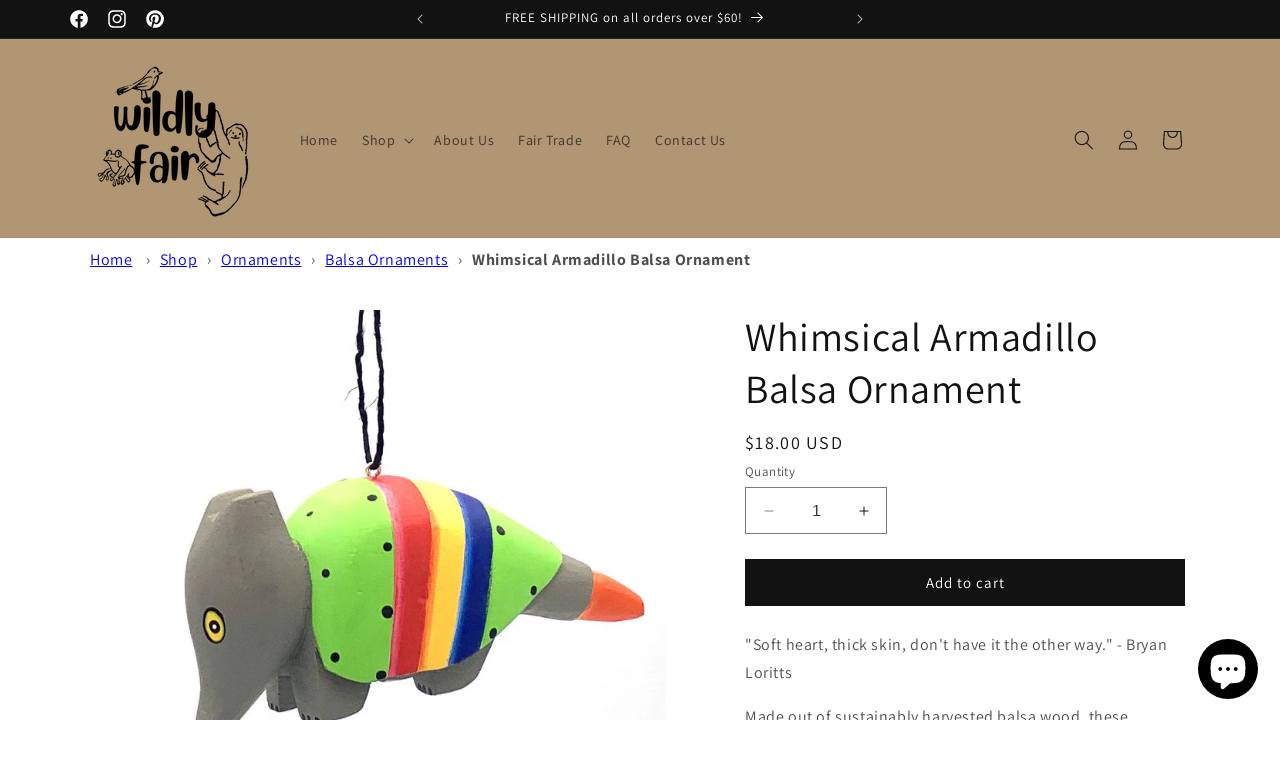

--- FILE ---
content_type: text/javascript
request_url: https://themeassets.aws-dns.uncomplicatedapps.com/shopify/wcfwholesale.myshopify.com-catlist.min.js?cbi=2.10.0.3
body_size: 7262
content:
/**
 * @preserve Category Breadcrumbs - v1.34.0 - wcfwholesale.myshopify.com
 * @licence (c) 2016-2022 Zoom Buzz Ltd
 * PLEASE DO NOT CHANGE as this is auto-generated on category refresh
 */
!function(){function k(l,e){return L.processed_table=L.processed_table||{},void 0===e?void 0!==L.processed_table[l]:(L.processed_table[l]=e,!0)}function n(l,e){return null!=l&&(l.classList?l.classList.contains(e):!!l.className.match(new RegExp("(\\s|^)"+e+"(\\s|$)")))}function o(l,e){for(var n=[],i=0;i<e.length;++i)e[i].url==l&&-1!=l.indexOf(s,1)&&(n[n.length]=e[i].pointer);return n}function i(l,e){for(;void 0!==l.parent&&l.parent!=l&&void 0!==(n=l.parent).parent&&null!==n.parent;)e(l),l=l.parent;var n}function e(l){var e=O();return l==e||l==decodeURI(e)}var w={title:"Main menu",handle:"main-menu",peer_index:0,levels:3,links_size:6,links:[{title:"Home",url:"/",peer_index:0,levels:0,links_size:0},{title:"Shop",handle:"482694398188-child-7b031d1d34720655871a36082e6ea1df-legacy-shop",peer_index:1,levels:2,links_size:8,links:[{title:"Ornament Subscriptions",url:"/collections/subscription-boxes",peer_index:0,levels:0,links_size:0,coll_url:"/collections/subscription-boxes",coll_handle:"subscription-boxes",id:"407047635180",products_count:"3",image_url:"//wildlyfair.com/cdn/shop/collections/WF_Doodles-07_480x480.png?v=1685469030"},{title:"Curated Gift Boxes",url:"/collections/curated-sets",peer_index:1,levels:0,links_size:0,coll_url:"/collections/curated-sets",coll_handle:"curated-sets",id:"407047799020",products_count:"20",image_url:"//wildlyfair.com/cdn/shop/collections/WF_Doodles-06_480x480.png?v=1690508684"},{title:"Ornaments",handle:"472633934060-child-1a044d2c60ab1875584f23ee0a0dbaf3-legacy-ornaments",peer_index:2,levels:1,links_size:25,links:[{title:"Balsa Ornaments",url:"/collections/balsa-ornaments",peer_index:0,levels:0,links_size:0,coll_url:"/collections/balsa-ornaments",coll_handle:"balsa-ornaments",id:"401293967596",products_count:"219",image_url:"//wildlyfair.com/cdn/shop/collections/cardinal_ornament_480x480.jpg?v=1690772419"},{title:"Arctic Animal Collection",url:"/collections/arctic-animal-collection",peer_index:1,levels:0,links_size:0,coll_url:"/collections/arctic-animal-collection",coll_handle:"arctic-animal-collection",id:"401296851180",products_count:"3"},{title:"Backyard Bird Collection",url:"/collections/backyard-bird-collection",peer_index:2,levels:0,links_size:0,coll_url:"/collections/backyard-bird-collection",coll_handle:"backyard-bird-collection",id:"401294164204",products_count:"24"},{title:"Bat Collection",url:"/collections/bat-collection",peer_index:3,levels:0,links_size:0,coll_url:"/collections/bat-collection",coll_handle:"bat-collection",id:"401295638764",products_count:"7"},{title:"Butterfly Collection",url:"/collections/butterfly-collection",peer_index:4,levels:0,links_size:0,coll_url:"/collections/butterfly-collection",coll_handle:"butterfly-collection",id:"401295671532",products_count:"7"},{title:"Dinosaur Collection",url:"/collections/dinosaur-collection",peer_index:5,levels:0,links_size:0,coll_url:"/collections/dinosaur-collection",coll_handle:"dinosaur-collection",id:"401297113324",products_count:"4"},{title:"Fantasy Collection",url:"/collections/fantasy-collection",peer_index:6,levels:0,links_size:0,coll_url:"/collections/fantasy-collection",coll_handle:"fantasy-collection",id:"401296523500",products_count:"2"},{title:"Farm Animal Collection",url:"/collections/farm-animal-collection",peer_index:7,levels:0,links_size:0,coll_url:"/collections/farm-animal-collection",coll_handle:"farm-animal-collection",id:"401296392428",products_count:"4"},{title:"Fish Collection",url:"/collections/fish-collection",peer_index:8,levels:0,links_size:0,coll_url:"/collections/fish-collection",coll_handle:"fish-collection",id:"401295999212",products_count:"17"},{title:"Frog Collection",url:"/collections/frog-collection",peer_index:9,levels:0,links_size:0,coll_url:"/collections/frog-collection",coll_handle:"frog-collection",id:"401296425196",products_count:"8"},{title:"Holiday Collection",url:"/collections/holiday-collection",peer_index:10,levels:0,links_size:0,coll_url:"/collections/holiday-collection",coll_handle:"holiday-collection",id:"401296457964",products_count:"13"},{title:"Marine Animal Collection",url:"/collections/marine-animal-collection",peer_index:11,levels:0,links_size:0,coll_url:"/collections/marine-animal-collection",coll_handle:"marine-animal-collection",id:"401294983404",products_count:"35"},{title:"Owl Collection",url:"/collections/owl-collection",peer_index:12,levels:0,links_size:0,coll_url:"/collections/owl-collection",coll_handle:"owl-collection",id:"401294950636",products_count:"6"},{title:"Pets Collection",url:"/collections/pets-collection",peer_index:13,levels:0,links_size:0,coll_url:"/collections/pets-collection",coll_handle:"pets-collection",id:"401295409388",products_count:"17"},{title:"Pollinator Collection",url:"/collections/pollinator-collection",peer_index:14,levels:0,links_size:0,coll_url:"/collections/pollinator-collection",coll_handle:"pollinator-collection",id:"401294131436",products_count:"17"},{title:"Raptor Collection",url:"/collections/raptor-collection",peer_index:15,levels:0,links_size:0,coll_url:"/collections/raptor-collection",coll_handle:"raptor-collection",id:"401294917868",products_count:"8"},{title:"Rare and Unusual Animal Collection",url:"/collections/rare-and-unusual-animal-collection",peer_index:16,levels:0,links_size:0,coll_url:"/collections/rare-and-unusual-animal-collection",coll_handle:"rare-and-unusual-animal-collection",id:"401296064748",products_count:"12"},{title:"Shorebirds and Waterfowl Collection",url:"/collections/shorebirds-and-waterfowl-collection",peer_index:17,levels:0,links_size:0,coll_url:"/collections/shorebirds-and-waterfowl-collection",coll_handle:"shorebirds-and-waterfowl-collection",id:"401296097516",products_count:"11"},{title:"Southern Forest and Coastal Animal Collection",url:"/collections/southern-forest-and-coastal-animal-collection",peer_index:18,levels:0,links_size:0,coll_url:"/collections/southern-forest-and-coastal-animal-collection",coll_handle:"southern-forest-and-coastal-animal-collection",id:"401296589036",products_count:"3"},{title:"Tropical Animal Collection",url:"/collections/tropical-animal-collection",peer_index:19,levels:0,links_size:0,coll_url:"/collections/tropical-animal-collection",coll_handle:"tropical-animal-collection",id:"401294065900",products_count:"18"},{title:"Turtle Collection",url:"/collections/turtle-collection",peer_index:20,levels:0,links_size:0,coll_url:"/collections/turtle-collection",coll_handle:"turtle-collection",id:"401296228588",products_count:"13"},{title:"Whimsical Animal Collection",url:"/collections/whimsical-animal-collection",peer_index:21,levels:0,links_size:0,coll_url:"/collections/whimsical-animal-collection",coll_handle:"whimsical-animal-collection",id:"401297211628",products_count:"25"},{title:"Woodlands Animal Collection",url:"/collections/woodlands-animal-collection",peer_index:22,levels:0,links_size:0,coll_url:"/collections/woodlands-animal-collection",coll_handle:"woodlands-animal-collection",id:"401293607148",products_count:"18"},{title:"Zoo Animal Collection",url:"/collections/zoo-animal-collection",peer_index:23,levels:0,links_size:0,coll_url:"/collections/zoo-animal-collection",coll_handle:"zoo-animal-collection",id:"401295343852",products_count:"42"},{title:"Shop all Ornaments",url:"/collections/shop-all-ornaments",peer_index:24,levels:0,links_size:0,coll_url:"/collections/shop-all-ornaments",coll_handle:"shop-all-ornaments",id:"407047962860",products_count:"219",image_url:"//wildlyfair.com/cdn/shop/collections/WF_Doodles-04_480x480.png?v=1685469143"}],url:"/collections/shop-all-ornaments",id:"407047962860",image_url:"//wildlyfair.com/cdn/shop/collections/WF_Doodles-04_480x480.png?v=1685469143",products_count:"219",coll_handle:"shop-all-ornaments",coll_url:"/collections/shop-all-ornaments"},{title:"For the Home",handle:"485013979372-child-26e16416784fc5a6e8bec1945e67d69b-legacy-for-the-home",peer_index:3,levels:1,links_size:8,links:[{title:"Shop all FOR THE HOME",url:"/collections/for-the-home",peer_index:0,levels:0,links_size:0,coll_url:"/collections/for-the-home",coll_handle:"for-the-home",id:"411790475500",products_count:"120",image_url:"//wildlyfair.com/cdn/shop/collections/TRP-SALB11-2_480x480.jpg?v=1691892673"},{title:"Ceramic Ring Dishes",url:"/collections/ceramic-ring-dishes",peer_index:1,levels:0,links_size:0,coll_url:"/collections/ceramic-ring-dishes",coll_handle:"ceramic-ring-dishes",id:"411975123180",products_count:"16",image_url:"//wildlyfair.com/cdn/shop/collections/Lifestyle_Ring_Dishes_480x480.jpg?v=1690508761"},{title:"Ceramic Luminaries",url:"/collections/luminaries",peer_index:2,levels:0,links_size:0,coll_url:"/collections/luminaries",coll_handle:"luminaries",id:"411932393708",products_count:"41",image_url:"//wildlyfair.com/cdn/shop/collections/Lifestyle-Luminary_480x480.jpg?v=1690508931"},{title:"Decorative Ceramics",url:"/collections/decorative-ceramics",peer_index:3,levels:0,links_size:0,coll_url:"/collections/decorative-ceramics",coll_handle:"decorative-ceramics",id:"411975155948",products_count:"3",image_url:"//wildlyfair.com/cdn/shop/collections/IMG_2568_480x480.jpg?v=1690992147"},{title:"Felt Trivets",url:"/collections/felted-trivets",peer_index:4,levels:0,links_size:0,coll_url:"/collections/felted-trivets",coll_handle:"felted-trivets",id:"411932328172",products_count:"9",image_url:"//wildlyfair.com/cdn/shop/collections/FLT-TRV-B-MULTI-4_480x480.jpg?v=1695136555"},{title:"Garlands",url:"/collections/garlands",peer_index:5,levels:0,links_size:0,coll_url:"/collections/garlands",coll_handle:"garlands",id:"411975188716",products_count:"1"},{title:"Recycled Aluminum",url:"/collections/recycled-aluminum",peer_index:6,levels:0,links_size:0,coll_url:"/collections/recycled-aluminum",coll_handle:"recycled-aluminum",id:"411932360940",products_count:"39",image_url:"//wildlyfair.com/cdn/shop/collections/RecycledAluminumforthehome_480x480.jpg?v=1690508981"},{title:"Tropical Hardwood",url:"/collections/tropical-hardwood",peer_index:7,levels:0,links_size:0,coll_url:"/collections/tropical-hardwood",coll_handle:"tropical-hardwood",id:"411932295404",products_count:"23",image_url:"//wildlyfair.com/cdn/shop/collections/Lifestyle_Tropical_Hardwood_480x480.jpg?v=1690508950"}],url:"/collections/for-the-home",id:"411790475500",image_url:"//wildlyfair.com/cdn/shop/collections/TRP-SALB11-2_480x480.jpg?v=1691892673",products_count:"120",coll_handle:"for-the-home",coll_url:"/collections/for-the-home"},{title:"Field Bags",url:"/collections/field-bags",peer_index:4,levels:0,links_size:0,coll_url:"/collections/field-bags",coll_handle:"field-bags",id:"411790344428",products_count:"63",image_url:"//wildlyfair.com/cdn/shop/collections/LWH491-MON-tree_480x480.jpg?v=1690509199"},{title:"Jewelry",handle:"485013749996-child-b0a6b19a44e33e98a22669964d8212de-legacy-jewelry",peer_index:5,levels:1,links_size:7,links:[{title:"Shop all JEWELRY",url:"/collections/jewelry",peer_index:0,levels:0,links_size:0,coll_url:"/collections/jewelry",coll_handle:"jewelry",id:"411790377196",products_count:"128",image_url:"//wildlyfair.com/cdn/shop/collections/BUTE-PRE_480x480.jpg?v=1685469319"},{title:"Balsa Earrings",url:"/collections/balsa-earrings",peer_index:1,levels:0,links_size:0,coll_url:"/collections/balsa-earrings",coll_handle:"balsa-earrings",id:"411932229868",products_count:"49",image_url:"//wildlyfair.com/cdn/shop/collections/BAL-EAR-PWP-new_480x480.jpg?v=1690509467"},{title:"Butterfly Jewelry",url:"/collections/butterfly-jewelry",peer_index:2,levels:0,links_size:0,coll_url:"/collections/butterfly-jewelry",coll_handle:"butterfly-jewelry",id:"411932131564",products_count:"35",image_url:"//wildlyfair.com/cdn/shop/collections/Lifestyle_Butterfly_Jewelry_480x480.jpg?v=1690509263"},{title:"Ceramic Jewelry",url:"/collections/ceramic-necklaces",peer_index:3,levels:0,links_size:0,coll_url:"/collections/ceramic-necklaces",coll_handle:"ceramic-necklaces",id:"412707455212",products_count:"25",image_url:"//wildlyfair.com/cdn/shop/collections/CER-NCK-LEAF5GR-RL_480x480.jpg?v=1695135148"},{title:"Rainforest Jewelry",url:"/collections/rainforest-jewelry",peer_index:4,levels:0,links_size:0,coll_url:"/collections/rainforest-jewelry",coll_handle:"rainforest-jewelry",id:"411932197100",products_count:"7",image_url:"//wildlyfair.com/cdn/shop/collections/LifestyleRainforestJewelry_480x480.jpg?v=1690509033"},{title:"Recycled Aluminum Jewelry",url:"/collections/recycled-aluminum-jewelry",peer_index:5,levels:0,links_size:0,coll_url:"/collections/recycled-aluminum-jewelry",coll_handle:"recycled-aluminum-jewelry",id:"411975287020",products_count:"3",image_url:"//wildlyfair.com/cdn/shop/collections/ALM-BRC_480x480.jpg?v=1690509511"},{title:"Wire Sculpture Earrings",url:"/collections/wire-sculpture-earrings",peer_index:6,levels:0,links_size:0,coll_url:"/collections/wire-sculpture-earrings",coll_handle:"wire-sculpture-earrings",id:"411932164332",products_count:"9",image_url:"//wildlyfair.com/cdn/shop/collections/LifestyleWireSculptureEarrings_480x480.jpg?v=1690509020"}],url:"/collections/jewelry",id:"411790377196",image_url:"//wildlyfair.com/cdn/shop/collections/BUTE-PRE_480x480.jpg?v=1685469319",products_count:"128",coll_handle:"jewelry",coll_url:"/collections/jewelry"},{title:"Accessories",handle:"485013913836-child-30d62a4c635c41e144e1cd7aeb6c4763-legacy-accessories",peer_index:6,levels:1,links_size:3,links:[{title:"Shop all ACCESSORIES",url:"/collections/accessories",peer_index:0,levels:0,links_size:0,coll_url:"/collections/accessories",coll_handle:"accessories",id:"411790409964",products_count:"13",image_url:"//wildlyfair.com/cdn/shop/collections/LWH332-2_480x480.jpg?v=1691892530"},{title:"Coin Purses",url:"/collections/coin-purses",peer_index:1,levels:0,links_size:0,coll_url:"/collections/coin-purses",coll_handle:"coin-purses",id:"411932262636",products_count:"8",image_url:"//wildlyfair.com/cdn/shop/collections/LWH140_480x480.jpg?v=1690509705"},{title:"Keychains",url:"/collections/keychains",peer_index:2,levels:0,links_size:0,coll_url:"/collections/keychains",coll_handle:"keychains",id:"411975319788",products_count:"10",image_url:"//wildlyfair.com/cdn/shop/collections/ALM-KEY-PEN-2_480x480.jpg?v=1690509743"}],url:"/collections/accessories",id:"411790409964",image_url:"//wildlyfair.com/cdn/shop/collections/LWH332-2_480x480.jpg?v=1691892530",products_count:"13",coll_handle:"accessories",coll_url:"/collections/accessories"},{title:"Shop all",url:"/collections/all-products",peer_index:7,levels:0,links_size:0,coll_url:"/collections/all-products",coll_handle:"all-products",id:"401215324396",products_count:"610"}],url:"/collections/all"},{title:"About Us",url:"/pages/about",peer_index:2,levels:0,links_size:0},{title:"Fair Trade",url:"/pages/fair-trade",peer_index:3,levels:0,links_size:0},{title:"FAQ",url:"/pages/faq",peer_index:4,levels:0,links_size:0},{title:"Contact Us",url:"/pages/contact",peer_index:5,levels:0,links_size:0}]},b={baseId:"unc-cat-list"},
/* @preserve commonlibv 1.0 */
x="uncomplicated",c="/products/",r="/collections/",s="/",D="supercat",q="subcat",G="subcatdirect",K="supercatpeer",z="activecat",E="activecatpeer",Y="activeduplicat",Q="subduplicat",m={"&":"&amp;","<":"&lt;",">":"&gt;"},t=1206,L=null,V=function(l,e,n){if("load"==e&&"complete"==document.readyState)return n();function i(){n.apply(t,arguments)}var t=this;l.addEventListener?l.addEventListener(e,i,!1):l.attachEvent?l.attachEvent("on"+e,i):window["on"+e]=i},Z=function(){L.processed_table=[],L.country_code_prepend=void 0},B=function(l,e){null!=l&&(l.classList?l.classList.add(e):n(l,e)||(l.className+=" "+e))},C=function(l,e){var n=[];if(e||void 0!==l.url&&(n=[{title:l.title,url:l.url,pointer:l}]),null!=l.links&&void 0!==l.links.length)for(var i=0;i<l.links.length;++i){var t=C(l.links[i],!1);n.push.apply(n,t)}return n},j=function(l,e){if(void 0!==e&&(l.parent=e),null!=l.links&&void 0!==l.links.length)for(var n=0;n<l.links.length;++n)j(l.links[n],l)},a=function(l){var e;return void 0!==L.country_code_prepend?L.country_code_prepend:(e="","/"==(l=void 0===l?O():l)[0]&&("/"==l[3]&&(e=l.substring(0,3)),"/"!=l[6]||"-"!=l[3]&&"_"!=l[3]||(e=l.substring(0,6))),L.country_code_prepend=e)},I=function(l,e){n=a(t=l),l=t.substring(n.length);var n,i,t=o(l,e);return 0<t.length||(l=decodeURI(l),0<(t=o(l,e)).length)||(-1!=(n=l.indexOf(c))&&-1!=(i=l.indexOf(r))&&(n=l.substring(0,n),t=o(n,e)),-1!=(i=l.indexOf(r))&&-1!=(n=l.indexOf(s,i+r.length+1))&&(i=l.substring(0,n),t=o(i,e))),t},T=function(l){var e=[];return i(l,function(l){e[e.length]=l.parent}),e},A=function(l){var e=l.peer_index;return i(l,function(l){e=l.parent.peer_index+"-"+e}),e=b&&b.baseId?b.baseId+"-"+e:e},R=function(){return b.override_path||window.location.pathname},H=function(){return b.override_querystring||window.location.search},d=function(){return b.override_referrer_path?window.location.origin+b.override_referrer_path:document.referrer},$=0,S=1,O=function(l){var e,n=!1,i="unknown",t=document.getElementById(x+"-meta-hintedpath");if(null!==t&&(n=t.dataset.hintedpath,i=t.dataset.hintedmethod),i&&"product_metafield_reference"===i)return n;if(i&&"product_metafield"===i)return n;if(l&&l===S&&d()){if(R()&&(e=u(R(),!0)))return e;t=document.getElementById(x+"-meta-ignorereferrer"),i=new URL(d());if(!t&&i&&i.pathname&&(e=u(i.pathname,!1)))return e}return n||R()},u=function(l,e){if(l&&l.indexOf){var n=l.indexOf(c),i=-1!==n;if(!i||e)if(-1!==l.indexOf(r))return-1!==n?l.substring(0,n):l}return!1},X=function(l){if(l&&l.indexOf){var e=l.indexOf(c);if(-1!=e)return l.substring(e)}return!1},ll=function(l,e,n){for(var i=0;i<=n;++i)if(l.title==e[i].title&&l.url==e[i].url)return!0;return!1},M=function(l){return e(l.url)},el=function(l){for(var e=function(l){var e=[];if(0!=l.length)for(var n=l.length-1;0<=n;--n)e[e.length]=l[n];return e}(T(l[0])),n=(e[e.length]=l[0],{"@context":"http://schema.org","@type":"BreadcrumbList",itemListElement:[]}),i=0;i<e.length;++i){var t={},o={"@type":"ListItem"};o.position=i+1,(o.item=t)["@id"]=void 0!==e[i].url?e[i].url:"/",t.name=e[i].title,n.itemListElement[n.itemListElement.length]=o}return n},nl=function(l){l=l[0].url;return"/"!==l[l.length-1]&&(l[l.length]="/"),l},N=function(l,e,n){var i;if(null!=l.links&&void 0!==l.links.length)for(var t=0;t<l.links.length;++t)(i=l.links[t])!=e&&B(document.getElementById(A(i)),n)},F=function(l,e,n){var i="";if(b&&b.baseId&&(i=b.baseId),void 0!==l&&0<l.length&&void 0===l[0][i+"tagged-"+e]){l[0][i+"tagged-"+e]=!0;for(var t=0;t<l.length;++t)B(document.getElementById(A(l[t])),e),n&&F(l[t].links,e,n)}},P=function(l){if(l.dataset.renderStatus){var e=parseInt(l.dataset.renderStatus);if(1e6<=e)return!0;0<=e&&(l.dataset.renderStatus=""+(e+t))}return!1},il=function(l,e,n){var i="";if(i+='<ul id="'+e+'" class="'+l.join(" ")+'">',null!=n.links&&void 0!==n.links.length)for(var t=0;t<n.links.length;++t)i+=_("li",n.links[t],0,"",!0);else i+="<li>No links available</li>";return i+="</ul>"},_=function(l,e,n,i,t){var o="",c="",r="",s="";if(void 0===i&&(i=""),void 0!==n&&(r+="level-"+n+" absolute-level-"+n+" relative-level-"+n,s+=' data-level="'+n+'"'),4<n&&(r+=" relative-level-gt4"),void 0!==e.products_count&&0==e.products_count&&void 0===e.links&&(r+=" catpc-zero"),M(e)&&(r+=" "+z),void 0!==e.peer_index&&(0<i.length&&(i+="-"),i+=e.peer_index),b&&b.baseId&&(c=b.baseId+"-"),o+="<"+l+' id="'+(c+=i)+'" class="'+r+'"'+s+">",void 0===e.url||M(e)||(o+='<a href="'+J(e.url)+'">'),o+=e.title,void 0!==e.products_count&&"h1"!=l&&(o+=' <span class="pc',0==e.products_count&&(o+=" pc-zero-hide"),o+='" data-count="'+e.products_count+'">('+e.products_count+")</span>"),void 0===e.url||M(e)||(o+="</a>"),o+="</"+l+">",t&&null!=e.links&&void 0!==e.links.length)for(var a=0;a<e.links.length;++a)o+=_(l,e.links[a],n+1,i,t);return o},tl=function(l,e,n){var i="",i=(i+='<select id="'+e+'" class="'+l.join(" ")+'">')+('<option value="" selected="selected" disabled="disabled">'+"<Jump to a category>".replace(/[&<>]/g,function(l){return m[l]||l})+"</option>");if(null!=n.links&&void 0!==n.links.length)for(var t=0;t<n.links.length;++t)i+=p("option",n.links[t],0,"",!0);return i+="</select>"},p=function(l,e,n,i,t){var o="<"+l;if(void 0!==e.url&&(o+=' value="'+J(e.url)+'"',M(e))&&(o+=' class="'+z+'"'),o=(o+=">")+(i+e.title)+("</"+l+">"),t&&null!=e.links&&void 0!==e.links.length)for(var c=0;c<e.links.length;++c)o+=p(l,e.links[c],n+1,i+"--- ",t);return o},ol=function(l,e,n){if(null!=l.links&&void 0!==l.links.length)for(var i=1;i<l.links.length;++i){var t,o="uncomplicated-category-icon-"+i;document.getElementById(o)||((t=e.cloneNode(!0)).id=o,n.appendChild(t))}},cl=function(l,o){if(null!=l.links&&void 0!==l.links.length)for(var e=0;e<l.links.length;++e){var c=l.links[e],n=document.getElementById("uncomplicated-category-icon-"+e),i=(n=n||document.getElementById("uncomplicated-category-icon-inserted-"+e)).getElementsByClassName("subcat-grid-link")[0],t=(i.href=J(c.url),i.getElementsByClassName("subcat-grid-link__title")[0]),i=(t.innerHTML=c.title,i.getElementsByClassName("subcat-grid-link__image-img")[0]);i.alt="Sub-category: "+c.title,void 0!==c.image_url?function(l,e){var n,i,t;n=function(){l.src=e,o.apply()},i=c.image_url,(t=new Image).onload=t.onerror=function(){n.apply(this)},t.src=i}(i,c.image_url):(n.className+=" has-no-image",i.dataset.nocollimage?i.src=i.dataset.nocollimage:i.src=i.src.replace("loading-image-for-this-collection.png","no-image-for-this-collection.png")),void 0!==c.products_count&&(i="",0===c.products_count?(i=' <span class="pc pc-zero-hide" data-count="'+c.products_count+'">('+c.products_count+")</span>",n.className+=" has-no-products"):i=' <span class="pc" data-count="'+c.products_count+'">('+c.products_count+")</span>",t.innerHTML+=""+i)}},W=function(l,e){for(var n=[],i=0,t=0;t<e;++t){var o=document.getElementById("uncomplicated-category-icon-"+t).getElementsByClassName("subcat-grid-link__image")[0];(n[n.length]=o).style.height="auto",o.clientHeight>i&&(i=o.clientHeight)}for(t=0;t<n.length;++t){o=n[t];0<i&&(o.style.height=i+"px")}},J=function(l){return a()+l},rl=function(e,n,i,l,t){null==t&&(t=0);var o=!0;if(void 0!==this[e]&&this[e])switch(t){case 0:clearTimeout(this[e]),this[e]=setTimeout(this[e+"__function"],l),o=!1,i();break;case 1:this[e+"__function"](!1),o=!0}else o=!0;o&&(this[e+"__function"]=function(l){((l=null==l?!0:l)?n:i)(),clearTimeout(this[e]),this[e]=null,this[e+"__function"]=null},this[e]=setTimeout(this[e+"__function"],l))},U=function(){void 0===window.uncompt_common&&(window.uncompt_common={}),null==L&&(L=window.uncompt_common),void 0!==window.uncompt_jsapi&&(window.uncompt_jsapi.catlist={setOverridePath:function(l,e=""){return b.override_path=l,b.override_querystring=e,Z(),U(),O()+H()},setReferrerPath:function(l){b.override_referrer_path=l},setHintedPath:function(l,e="product_multicat_first"){var n,i=x+"-meta-hintedpath",t=document.getElementById(i);null==t&&((n=document.createElement("span")).setAttribute("id",i),n.setAttribute("data-hintedpath",""),n.setAttribute("data-hintedmethod",""),n.setAttribute("style","display: none;"),document.getElementById(x+"-breadcrumbs").appendChild(n),t=document.getElementById(i)),null!==t&&(t.dataset.hintedpath=l,t.dataset.hintedmethod=e)}}),k("tree_categories")||(k("tree_categories",!0),j(w));l=w,(n=(e=!0)?L.matches:null)&&n.length||(l=C(l,!0),R()&&X(R())?(n=I(O(S),l))&&n.length||(n=I(O($),l)):n=I(O(),l)),e&&n&&n.length&&(L.matches=n);var l=n,e=x+"-select";if(!k(e)){var n=document.getElementById(e);if(null!==n){k(e,!0);var i=n,t=l,e=w;if(!P(i)&&(i.classList&&i.classList.contains("show-extension")&&(i.outerHTML=tl(Array.from(i.classList),i.id,e),i=document.getElementById(i.id)),V(i,"change",function(l){null!=l.target&&null!=l.target.value&&""!=l.target.value&&(l=l.target.value,window.location=l)}),null!=t)&&0!=t.length)for(var o=0;o<i.options.length;o++)if(null!=i.options[o].value&&""!=i.options[o].value&&i.options[o].value==t[0].url){i.selectedIndex=o;break}}}n=x+"-categories";if(!k(n)){e=document.getElementById(n);if(null!==e){k(n,!0);var n=e,c=l,e=w;if(!P(n))if(n.classList&&n.classList.contains("show-extension")&&(n.outerHTML=il(Array.from(n.classList),n.id,e),n=document.getElementById(n.id)),void 0!==c.length&&0<c.length)for(var r=0;r<c.length;++r){var s=c[r],a=ll(s,c,r-1),d=T(s);if(null==d.length||0==d.length)N(s.parent,s,E);else for(var u=0;u<d.length;++u){var _=d[u];B(document.getElementById(A(_)),D),0==u&&N(_,s,E),void 0!==_.parent&&N(_.parent,_,K)}var p=document.getElementById(A(s));null!=p&&(B(p,z),a&&B(p,Y),M(s)&&(p.innerHTML=p.innerHTML.replace(/<a/,"<span").replace(/a>/,"span>")),F(s.links,G,!1),F(s.links,q,!0),a)&&F(s.links,Q,!0)}else B(n,"no-active-cat")}}e=x+"-breadcrumbs",k(e)||null!==(n=document.getElementById(e))&&(k(e,!0),function(l,e){if(!P(l)){var n;if(null===w.links)n=[{url:"#",title:"Your category list is empty, which makes generating breadcrumbs impossible.  Please refresh the category list in the Category Breadcrumbs admin interface.",innerHTML:"Empty category list"}];else{if(null==e||0==e.length)return;n=T(e[0])}for(var i=document.getElementById("uncomplicated-category-breadcrumb-top-separator"),t=i,o=document.getElementById("uncomplicated-category-breadcrumb-model-item"),c=n.length-1;0<=c;--c){var r=o.cloneNode(!0),s=(r.id="uncomplicated-category-breadcrumb-inserted-"+c,r.href=J(void 0!==n[c].url?n[c].url:"/"),r.title=n[c].title,r.innerHTML=void 0!==n[c].innerHTML?n[c].innerHTML:n[c].title,t.cloneNode(!0));s.id="uncomplicated-category-breadcrumb-insertedsep-"+c,l.insertBefore(s,i),l.insertBefore(r,i)}var a=document.getElementById("uncomplicated-category-breadcrumb-final-item");null!==a&&0<e.length&&(a.href=J(e[0].url),a.title=e[0].title,a.innerHTML=e[0].title)}}(n,l)),e=x+"-icons";if(!k(e)){n=document.getElementById(e);if(null!==n){if(k(e,!0),P(n))return;!function(l,e){if(!e||!e.length)return!1;var n=e[0];if(!n.links||!n.links.length)return!1;if(l.classList&&l.classList.contains("show-onlyonfirst")){e=new URLSearchParams(H()),e=Object.fromEntries(e.entries());if(e.page&&2<=e.page)return!1}var i,e=l,t=l.getElementsByClassName("subcat-grid-item");return 0!==t.length&&(t=t[0],i=function(){rl("icons_window_resized",function(){null!=n.links&&void 0!==n.links.length&&W(l,n.links.length)},function(){},200,1)},ol(n,t,e),(t=l.getElementsByClassName("subcat-terminator"))&&t.length&&0<t.length&&(t=t[0],l.removeChild(t),e.appendChild(t)),l.style.display="block",l.style.visibility="visible",cl(n,i),null!=n.links&&void 0!==n.links.length&&W(l,n.links.length),window.addEventListener&&window.addEventListener("resize",i,!0),null!==(e=document.getElementById("uncomplicated-icons-design_mode-placeholder"))&&(e.style.display="none"),!0)}(n,l)&&(n.style.display="none")}}var m,e=x+"-meta-addjsonld",n=(k(e)||(k(e,!0),null!==document.getElementById(e)&&null!=(n=l)&&0!=n.length&&(e=document.getElementsByTagName("head")[0],(m=document.createElement("script")).type="application/ld+json",m.innerHTML="",void 0!==JSON&&void 0!==JSON.stringify&&(m.innerHTML=JSON.stringify(el(n))),e.appendChild(m))),x+"-meta-shortlinkfix");if(!k(n)&&(k(n,!0),null!==document.getElementById(n))){e=l;if(null!=e&&0!=e.length)for(var h=document.querySelectorAll("body div div a"),g=nl(e),f="/products/",v=0;v<h.length;++v){var y=h[v];y.pathname&&y.pathname.length>f.length&&y.pathname.substr(0,f.length)===f&&(y.pathname=g+y.pathname)}}};U()}();